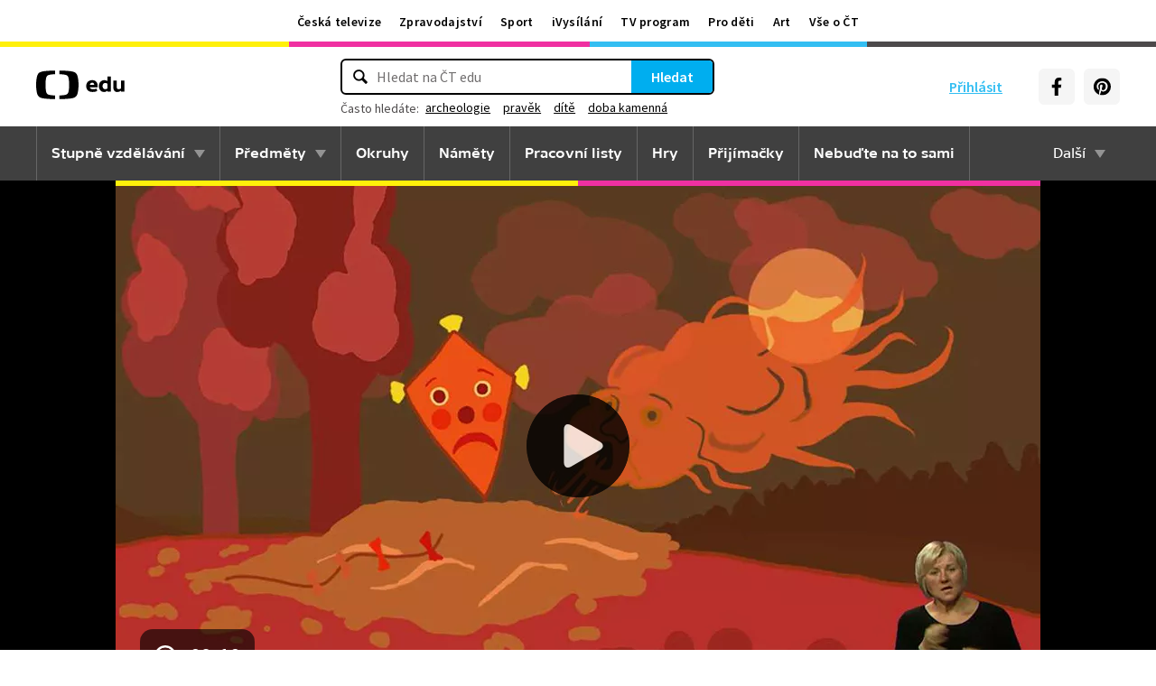

--- FILE ---
content_type: text/plain; charset=utf-8
request_url: https://events.getsitectrl.com/api/v1/events
body_size: 559
content:
{"id":"66f83ec8c8d004a3","user_id":"66f83ec8c965c9e0","time":1769006113571,"token":"1769006113.62eaa93b253cbdab495976e81d28133a.352a35e136b84dd534d246d0a10e9bee","geo":{"ip":"18.219.227.122","geopath":"147015:147763:220321:","geoname_id":4509177,"longitude":-83.0061,"latitude":39.9625,"postal_code":"43215","city":"Columbus","region":"Ohio","state_code":"OH","country":"United States","country_code":"US","timezone":"America/New_York"},"ua":{"platform":"Desktop","os":"Mac OS","os_family":"Mac OS X","os_version":"10.15.7","browser":"Other","browser_family":"ClaudeBot","browser_version":"1.0","device":"Spider","device_brand":"Spider","device_model":"Desktop"},"utm":{}}